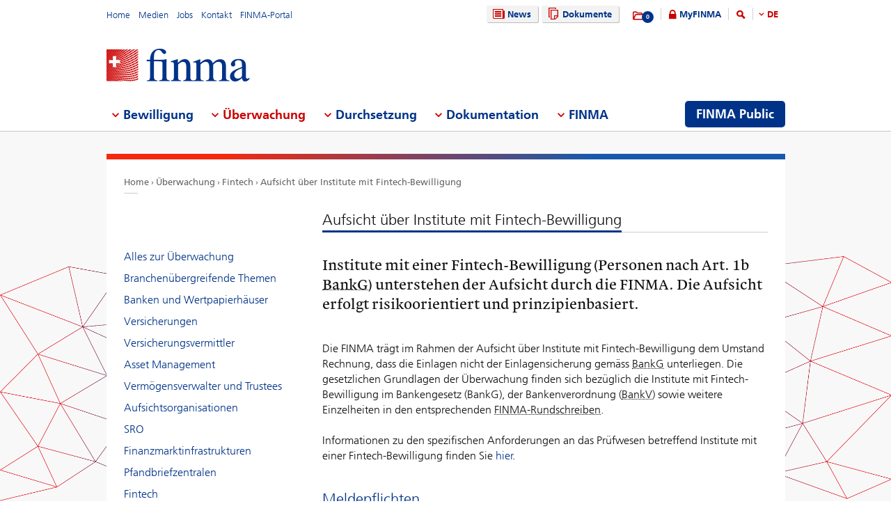

--- FILE ---
content_type: text/html; charset=utf-8
request_url: https://www.finma.ch/de/ueberwachung/fintech/aufsicht-ueber-institute-mit-fintech-bewilligung/
body_size: 72399
content:

<!DOCTYPE html>
<!--[if IE 9 ]> <html class="ie9"><![endif]-->
<!--[if (gt IE 9)|!(IE)]><!-->
<html>
<!--<![endif]-->
<head>
    <link href="/Frontend/Finma/default.min.css" rel="stylesheet" type="text/css" />
    <link href="/Frontend/Finma/app.min.css?v=3.5.0" rel="stylesheet" type="text/css" />
        <meta http-equiv="X-UA-Compatible" content="IE=Edge,chrome=1" />
        <title>Aufsicht &#252;ber Institute mit Fintech-Bewilligung | FINMA</title>
    <meta http-equiv="Content-Type" content="text/html; charset=utf-8" />
    <meta name="rating" content="general" />
    <meta name="distribution" content="global" />
    <meta name="Content-Language" content="de" />
    <meta name="language" content="de" />
    <meta name="description" content="Aufsicht &#252;ber Institute mit Fintech-Bewilligung" />
    <meta name="keywords" content="" />
        <meta name="author" content="Eidgen&#246;ssische Finanzmarktaufsicht FINMA" />
        <link rel="canonical" href="https://www.finma.ch/ueberwachung/fintech/aufsicht-ueber-institute-mit-fintech-bewilligung/">
            <link rel="alternate" hreflang="en" href="https://www.finma.ch/en/supervision/fintech/aufsicht-ueber-institute-mit-fintech-bewilligung/" />
            <link rel="alternate" hreflang="de" href="https://www.finma.ch/de/ueberwachung/fintech/aufsicht-ueber-institute-mit-fintech-bewilligung/" />
            <link rel="alternate" hreflang="fr" href="https://www.finma.ch/fr/surveillance/fintech/aufsicht-ueber-institute-mit-fintech-bewilligung/" />
            <link rel="alternate" hreflang="it" href="https://www.finma.ch/it/sorveglianza/fintech/aufsicht-ueber-institute-mit-fintech-bewilligung/" />
    <link rel="alternate" hreflang="x-default" href="https://www.finma.ch/ueberwachung/fintech/aufsicht-ueber-institute-mit-fintech-bewilligung/" />
    <meta name="viewport" id="viewport-meta" content="width=device-width, initial-scale=1.0, maximum-scale=1.0">
    <link rel="shortcut icon" href="/Frontend/Finma/assets/img/icon/favicon.ico" type="image/x-icon" />
    <link rel="apple-touch-icon" href="/Frontend/Finma/assets/img/icon/apple-touch-icon.png" />
    <link rel="apple-touch-icon-precomposed" href="/Frontend/Finma/assets/img/icon/apple-touch-icon-precomposed.png" />
    <link rel="shortcut icon" href="/Frontend/Finma/assets/img/icon/favicon.ico" type="image/x-icon" />
    <link rel="apple-touch-icon" href="/Frontend/Finma/assets/img/icon/apple-touch-icon.png" />
    <link rel="apple-touch-icon-precomposed" href="/Frontend/Finma/assets/img/icon/apple-touch-icon-precomposed.png" />
    <meta name="application-name" content="FINMA" />
    <meta name="msapplication-TileColor" content="#FFFFFF" />
    <meta name="msapplication-TileImage" content="/Frontend/Finma/assets/img/icon/tile-icon.png" />
    <meta name="msapplication-config" content="none" />
    <script src="/Frontend/Finma/assets/js/app/modernizr.custom.js" type="text/javascript"></script>
    <!--[if lt IE 10]>
    <script src="/Frontend/Finma/assets/js/app/media.match.min.js"></script>
    <![endif]-->
<!-- Matomo Tag Manager --> <script> var _mtm = window._mtm = window._mtm || []; _mtm.push({'mtm.startTime': (new Date().getTime()), 'event': 'mtm.Start'}); _mtm.push({'page_type': "content", event: "mtm.pageView", }); var d=document, g=d.createElement('script'), s=d.getElementsByTagName('script')[0]; g.async=true; g.src='https://insights.finma.ch/js/container_bgMPmEU1.js'; s.parentNode.insertBefore(g,s); </script> <!-- End Matomo Tag Manager --> 
    <!-- TwitterCards -->
<meta name="twitter:card" content="summary">
<meta name="twitter:title" content="Aufsicht &#252;ber Institute mit Fintech-Bewilligung">
	<meta name="twitter:description" content="Aufsicht &#252;ber Institute mit Fintech-Bewilligung">
	<meta name="twitter:image" content="https://www.finma.ch/~/media/finma/images/logo/finma-logo.png">

<!-- OpenGraph -->
<meta property="og:type" content="website">
<meta property="og:url" content="https://www.finma.ch/de/ueberwachung/fintech/aufsicht-ueber-institute-mit-fintech-bewilligung/">
<meta property="og:site_name" content="Eidgen&#246;ssische Finanzmarktaufsicht FINMA">
<meta property="og:title" content="Aufsicht &#252;ber Institute mit Fintech-Bewilligung">
	<meta property="og:description" content="Aufsicht &#252;ber Institute mit Fintech-Bewilligung">
	<meta property="og:image" content="https://www.finma.ch/~/media/finma/images/logo/finma-logo.png">

 
    
    
    
</head>
<body class="mod mod-layout" data-culture="de-CH">
    <div class="l-page">
        <header class="l-head" role="banner">
            <div class="l-wrap">

                <a class="e-btn btn-search-mobile js-btn-search-mobile" href="/de/suche/" aria-label="search icon"></a>
                <a href="javascript:;" class="e-btn btn-navmain-mobile js-btn-navmain-mobile" aria-label="mobile menu"></a>
                
<div class="g-row l-service js-l-service">
    <div class="g-cell left">
        
            <div class="mod-nav-meta">    <ul class="nav-meta-list">
            <li class="nav-meta-list-item">
                    <a class=" " href="/de/" title="Home" target="">
                        Home
                    </a>
            </li>
            <li class="nav-meta-list-item">
                    <a class=" " href="/de/medien/" title="Medien" target="">
                        Medien
                    </a>
            </li>
            <li class="nav-meta-list-item">
                    <a class="  " href="/de/finma/arbeiten-bei-der-finma/offene-stellen/" accesskey="0" title="Jobs" target="">
                        Jobs
                    </a>
            </li>
            <li class="nav-meta-list-item">
                    <a class=" " href="/de/kontakt/" title="Kontakt" target="">
                        Kontakt
                    </a>
            </li>
            <li class="nav-meta-list-item">
                    <a class=" " href="https://portal.finma.ch/auth-login/ui/app/auth/application/access?lang=de" title="FINMA-Portal" target="_blank">
                        FINMA-Portal
                    </a>
            </li>
    </ul>
</div>


 
    </div>
    <div class="g-cell right">
        
    <div class="mod mod-nav-service">
        <ul class="nav-service-list">
            <li>
    <ul class="quick-btn-links">
            <li>
                    <a href="/de/news/" class="e-btn btn-navigation  " accesskey="6" title="News" target="">
                        <i class="glyph-news"></i>
                        News
                    </a>
            </li>
            <li>
                    <a href="/de/dokumente/" class="e-btn btn-navigation  " title="Dokumente" target="">
                        <i class="glyph-documents"></i>
                        Dokumente
                    </a>
            </li>
    </ul>

            </li>
            <li class="service-links-item">
                <ul class="service-links">
                        <li class="service-links-watchlist-item">
                                <a href="/de/merkliste/" class="service-icon-watchlist" title="Merkliste">
                                    <div class="glyph-folder">
                                        <span class="service-notification-circle">
                                            <span class="service-notification-number" data-getcounturl="/api/watchlist/GetCount">0</span>
                                        </span>
                                    </div>
                                </a>
                        </li>
                        <li class="service-links-lock-item">
<a class="icon-login" title="MyFINMA" href="/de/myfinma/">MyFINMA</a>                        </li>
                    <li class="service-link-search-item">
                            <a href="/de/suche/" class="icon-magnifier" accesskey="4" title="Suche"><span class="glyph-search"></span></a>
                    </li>
                        <li class="service-link-language service-link-language-item js-service-link-language-item">
                            <ul class="service-link-language-list" accesskey="8" title="Sprachenliste">
                                <li><a class="service-link-language-item js-service-link-language-list active" href="javascript:;" title="DE">
                                        DE
                                </a></li>
                                    <li><a class="service-link-language-item js-service-link-language-list" href="/fr/surveillance/fintech/aufsicht-ueber-institute-mit-fintech-bewilligung/" title="FR">FR</a></li>
                                    <li><a class="service-link-language-item js-service-link-language-list" href="/it/sorveglianza/fintech/aufsicht-ueber-institute-mit-fintech-bewilligung/" title="IT">IT</a></li>
                                    <li><a class="service-link-language-item js-service-link-language-list" href="/en/supervision/fintech/aufsicht-ueber-institute-mit-fintech-bewilligung/" title="EN">EN</a></li>
                            </ul>
                        </li>
                </ul>
            </li>
        </ul>
    </div>


 
    </div>
</div>
<div class="g-row l-logo">
        <div class="mod-logo">
        <a href="/de/" accesskey="0" title="Das Finma-Logo">
            <img src="/~/media/finma/images/logo/finma-logo.png?h=94&amp;iar=0&amp;w=412&amp;hash=A19C8B9DCA22533F4FECCCAE2CBFFAA1" alt="FINMA" width="412" height="94" />
        </a>
    </div>
 
</div>
<nav class="g-row l-nav js-l-nav">
    
    <div class="mod mod-nav-main" data-page="home">
        <ul class="nav-main-list js-nav-main-list" role="navigation">
            <a href="#navigation" name="navigation" accesskey="1" title="Men&#252; 1"></a>
                        <li class="main-list-item js-main-list-item" role="presentation" aria-haspopup="true">
                        <h2 class="main-list-link js-main-list-link">Bewilligung</h2>

                <ul class="main-flyout js-main-flyout" role="menu" aria-expanded="false">
                    <li class="g-row" role="presentation">
                        <div class="g-cell s-1of3 flyout-column-left">
                            <div class="flyout-column-left-wrap e-text">
                                        <div class="flyout-column-left-title">Alles zur Bewilligung</div>
                                                                    <div class="flyout-column-text-box">
                                            <div class="text-image pull-left">
                                                <img src="/~/media/finma/images/menuicons/finma_icon_bewilligung.png?h=64&amp;iar=0&amp;w=64&amp;hash=C59AF4AB210953925B44A1CBEDE5FD8F" alt="Icon Bewilligung" width="64" height="64" />
                                            </div>
                                        <div class="flyout-column-text">T&auml;tigkeiten auf dem Finanzmarkt sind bewilligungspflichtig. Die FINMA erteilt die notwendige Bewilligung nur, wenn die gesetzlichen Voraussetzungen erf&uuml;llt sind.</div>
                                    </div>
                            </div>
                        </div>
                        <div class="g-cell s-1of3 flyout-column-center">
                            <div class="flyout-column-center-wrap">
                                <span class="flyout-column-title">Die Themen der Bewilligung:</span>
                                        <ul class="flyout-column-list" role="menu">
                <li role="presentation">
                    <a href="/de/bewilligung/alles-zur-bewilligung/" title="Alles zur Bewilligung" role="menuitem">Alles zur Bewilligung</a>
                </li>
                <li role="presentation">
                    <a href="/de/bewilligung/bewilligungsformen/" title="Bewilligungsformen" role="menuitem">Bewilligungsformen</a>
                </li>
                <li role="presentation">
                    <a href="/de/bewilligung/banken-und-wertpapierh&#228;user/" title="Banken und Wertpapierh&#228;user" role="menuitem">Banken und Wertpapierh&#228;user</a>
                </li>
                <li role="presentation">
                    <a href="/de/bewilligung/versicherungen/" title="Versicherungen" role="menuitem">Versicherungen</a>
                </li>
                <li role="presentation">
                    <a href="/de/bewilligung/versicherungsvermittlung/" title="Versicherungsvermittler" role="menuitem">Versicherungsvermittler</a>
                </li>
                <li role="presentation">
                    <a href="/de/bewilligung/asset-management/" title="Asset Management" role="menuitem">Asset Management</a>
                </li>
                <li role="presentation">
                    <a href="/de/bewilligung/vermoegensverwalter-und-trustees/" title="Verm&#246;gensverwalter und Trustees" role="menuitem">Verm&#246;gensverwalter und Trustees</a>
                </li>
                <li role="presentation">
                    <a href="/de/bewilligung/aufsichtsorganisationen/" title="Aufsichtsorganisationen" role="menuitem">Aufsichtsorganisationen</a>
                </li>
                <li role="presentation">
                    <a href="/de/bewilligung/vertretungen-auslaendischer-finanzinstitute-gemaess-finig/" title="Vertretungen ausl&#228;ndischer Finanzinstitute gem&#228;ss FINIG" role="menuitem">Vertretungen ausl&#228;ndischer Finanzinstitute gem&#228;ss FINIG</a>
                </li>
                <li role="presentation">
                    <a href="/de/bewilligung/selbstregulierungsorganisationen-sro/" title="SRO" role="menuitem">SRO</a>
                </li>
                <li role="presentation">
                    <a href="/de/bewilligung/finanzmarktinfrastrukturen-und-ausl&#228;ndische-teilnehmer/" title="Finanzmarktinfrastrukturen und ausl&#228;ndische Teilnehmer&#160;" role="menuitem">Finanzmarktinfrastrukturen und ausl&#228;ndische Teilnehmer&#160;</a>
                </li>
                <li role="presentation">
                    <a href="/de/bewilligung/ratingagenturen/" title="Ratingagenturen" role="menuitem">Ratingagenturen</a>
                </li>
                <li role="presentation">
                    <a href="/de/bewilligung/registrierungsstelle/" title="Registrierungsstelle" role="menuitem">Registrierungsstelle</a>
                </li>
                <li role="presentation">
                    <a href="/de/bewilligung/ombudsstellen-fuer-finanzdienstleister/" title="Ombudsstellen f&#252;r Finanzdienstleister" role="menuitem">Ombudsstellen f&#252;r Finanzdienstleister</a>
                </li>
                <li role="presentation">
                    <a href="/de/bewilligung/pruefstelle-fuer-prospekte/" title="Pr&#252;fstelle f&#252;r Prospekte" role="menuitem">Pr&#252;fstelle f&#252;r Prospekte</a>
                </li>
                <li role="presentation">
                    <a href="/de/bewilligung/fintech/" title="Fintech" role="menuitem">Fintech</a>
                </li>
        </ul>

                            </div>
                        </div>
                        <div class="g-cell s-1of3 flyout-column-right">
                            <div class="flyout-column-right-wrap">
<a class="flyout-column-link" href="/de/finma-public/bewilligte-institute-personen-und-produkte/">Bewilligte oder registrierte Institute, Personen und Produkte</a>                                    <div class="flyout-column-text">Diese Unternehmen, Personen und Produkte haben eine Bewilligung und d&uuml;rfen auf dem Finanzmarkt t&auml;tig sein.</div>
                                <a class="flyout-column-link" href="/de/finma-public/warnungen/">Warnungen</a>                                    <div class="flyout-column-text">Zur Warnung der Anleger ver&ouml;ffentlicht die FINMA eine Liste mit Gesellschaften und Personen, die m&ouml;glicherweise ohne Bewilligung der FINMA eine bewilligungspflichtige T&auml;tigkeit aus&uuml;ben.</div>
                                                            </div>
                        </div>
                    </li>
                </ul>
            </li>
            <li class="main-list-item js-main-list-item" role="presentation" aria-haspopup="true">
                        <h2 class="main-list-link js-main-list-link state-active">&#220;berwachung</h2>

                <ul class="main-flyout js-main-flyout" role="menu" aria-expanded="false">
                    <li class="g-row" role="presentation">
                        <div class="g-cell s-1of3 flyout-column-left">
                            <div class="flyout-column-left-wrap e-text">
<a class="flyout-column-link" href="/de/ueberwachung/alles-zur-ueberwachung/">Alles zur &#220;berwachung</a>                                                                    <div class="flyout-column-text-box">
                                            <div class="text-image pull-left">
                                                <img src="/~/media/finma/images/menuicons/finma_icon_ueberwachung.png?h=64&amp;iar=0&amp;w=64&amp;hash=EBB252A54B6BD7EA0CDB0475CA196855" alt="Icon Überwachung" width="64" height="64" />
                                            </div>
                                        <div class="flyout-column-text">Die Kernaufgabe der FINMA ist die prudenzielle &Uuml;berwachung des Finanzmarktes. Erg&auml;nzend setzt die FINMA private Pr&uuml;fgesellschaften als ihren verl&auml;ngerten Arm ein.</div>
                                    </div>
                            </div>
                        </div>
                        <div class="g-cell s-1of3 flyout-column-center">
                            <div class="flyout-column-center-wrap">
                                <span class="flyout-column-title">Die Themen der &#220;berwachung:</span>
                                        <ul class="flyout-column-list" role="menu">
                <li role="presentation">
                    <a href="/de/ueberwachung/alles-zur-ueberwachung/" title="Alles zur &#220;berwachung" role="menuitem">Alles zur &#220;berwachung</a>
                </li>
                <li role="presentation">
                    <a href="/de/ueberwachung/branchenuebergreifende-themen/" title="Branchen&#252;bergreifende Themen" role="menuitem">Branchen&#252;bergreifende Themen</a>
                </li>
                <li role="presentation">
                    <a href="/de/ueberwachung/banken-und-wertpapierhaeuser/" title="Banken und Wertpapierh&#228;user" role="menuitem">Banken und Wertpapierh&#228;user</a>
                </li>
                <li role="presentation">
                    <a href="/de/ueberwachung/versicherungen/" title="Versicherungen" role="menuitem">Versicherungen</a>
                </li>
                <li role="presentation">
                    <a href="/de/ueberwachung/versicherungsvermittler/" title="Versicherungsvermittler" role="menuitem">Versicherungsvermittler</a>
                </li>
                <li role="presentation">
                    <a href="/de/ueberwachung/asset-management/" title="Asset Management" role="menuitem">Asset Management</a>
                </li>
                <li role="presentation">
                    <a href="/de/ueberwachung/vermoegensverwaltern-und-trustees/" title="Verm&#246;gensverwalter und Trustees" role="menuitem">Verm&#246;gensverwalter und Trustees</a>
                </li>
                <li role="presentation">
                    <a href="/de/ueberwachung/aufsichtsorganisationen/" title="Aufsichtsorganisationen" role="menuitem">Aufsichtsorganisationen</a>
                </li>
                <li role="presentation">
                    <a href="/de/ueberwachung/selbstregulierungsorganisationen-sro/" title="SRO" role="menuitem">SRO</a>
                </li>
                <li role="presentation">
                    <a href="/de/ueberwachung/finanzmarktinfrastrukturen/" title="Finanzmarktinfrastrukturen" role="menuitem">Finanzmarktinfrastrukturen</a>
                </li>
                <li role="presentation">
                    <a href="/de/ueberwachung/pfandbriefzentralen/" title="Pfandbriefzentralen" role="menuitem">Pfandbriefzentralen</a>
                </li>
                <li role="presentation">
                    <a href="/de/ueberwachung/fintech/" title="Fintech" role="menuitem">Fintech</a>
                </li>
        </ul>

                            </div>
                        </div>
                        <div class="g-cell s-1of3 flyout-column-right">
                            <div class="flyout-column-right-wrap">
<a class="flyout-column-link" href="/de/ueberwachung/banken-und-wertpapierhaeuser/kategorisierung/">Die Risikokategorien im Bankenbereich</a>                                    <div class="flyout-column-text">Die FINMA teilt die Banken in verschiedene Risikokategorien ein.</div>
                                <a class="flyout-column-link" href="/de/ueberwachung/versicherungen/kategorisierung/">Die Risikokategorien im Versicherungsbereich</a>                                    <div class="flyout-column-text">Die FINMA teilt die Versicherer in verschiedene Risikokategorien ein.</div>
                                                            </div>
                        </div>
                    </li>
                </ul>
            </li>
            <li class="main-list-item js-main-list-item" role="presentation" aria-haspopup="true">
                        <h2 class="main-list-link js-main-list-link">Durchsetzung</h2>

                <ul class="main-flyout js-main-flyout" role="menu" aria-expanded="false">
                    <li class="g-row" role="presentation">
                        <div class="g-cell s-1of3 flyout-column-left">
                            <div class="flyout-column-left-wrap e-text">
<a class="flyout-column-link" href="/de/durchsetzung/alles-zur-durchsetzung/">Alles zur Durchsetzung des Aufsichtsrechts</a>                                                                    <div class="flyout-column-text-box">
                                            <div class="text-image pull-left">
                                                <img src="/~/media/finma/images/menuicons/finma_icon_durchsetzung.png?h=64&amp;iar=0&amp;w=64&amp;hash=DD5B067C17728DE511F0D115D366BC67" alt="Icon Durchsetzung" width="64" height="64" />
                                            </div>
                                        <div class="flyout-column-text"><p class="FINMAStandardAbsatz" style="margin: 0cm 0cm 0.0001pt; text-align: left;"><span>Wo n&ouml;tig, setzt die FINMA das Aufsichtsrecht mit verwaltungsrechtlichen Zwangsmitteln durch. Informieren Sie sich hier &uuml;ber die Kompetenzen, das Vorgehen und die Massnahmen der FINMA im Falle von Verst&ouml;ssen gegen das Aufsichtsrecht.</span></p></div>
                                    </div>
                            </div>
                        </div>
                        <div class="g-cell s-1of3 flyout-column-center">
                            <div class="flyout-column-center-wrap">
                                <span class="flyout-column-title">Die Themen der Durchsetzung:</span>
                                        <ul class="flyout-column-list" role="menu">
                <li role="presentation">
                    <a href="/de/durchsetzung/alles-zur-durchsetzung/" title="Alles zur Durchsetzung" role="menuitem">Alles zur Durchsetzung</a>
                </li>
                <li role="presentation">
                    <a href="/de/durchsetzung/bewilligungstraeger/" title="Bewilligungstr&#228;ger" role="menuitem">Bewilligungstr&#228;ger</a>
                </li>
                <li role="presentation">
                    <a href="/de/durchsetzung/unerlaubte-taetigkeiten/" title="Unerlaubte T&#228;tigkeiten" role="menuitem">Unerlaubte T&#228;tigkeiten</a>
                </li>
                <li role="presentation">
                    <a href="/de/durchsetzung/marktaufsicht/" title="Marktaufsicht" role="menuitem">Marktaufsicht</a>
                </li>
                <li role="presentation">
                    <a href="/de/durchsetzung/enforcementinstrumente/" title="Enforcementinstrumente" role="menuitem">Enforcementinstrumente</a>
                </li>
                <li role="presentation">
                    <a href="/de/durchsetzung/datenbank-zur-sicherstellung-der-gew&#228;hrsbeurteilung/" title="Datenbank zur Sicherstellung der Gew&#228;hrsbeurteilung" role="menuitem">Datenbank zur Sicherstellung der Gew&#228;hrsbeurteilung</a>
                </li>
                <li role="presentation">
                    <a href="/de/durchsetzung/amtshilfe/" title="Amtshilfe" role="menuitem">Amtshilfe</a>
                </li>
                <li role="presentation">
                    <a href="/de/durchsetzung/rechte-und-pflichten-von-betroffenen/" title="Rechte und Pflichten von Betroffenen" role="menuitem">Rechte und Pflichten von Betroffenen</a>
                </li>
                <li role="presentation">
                    <a href="/de/durchsetzung/kasuistik-und-gerichtsentscheide/" title="Kasuistik und Gerichtsentscheide" role="menuitem">Kasuistik und Gerichtsentscheide</a>
                </li>
                <li role="presentation">
                    <a href="/de/durchsetzung/recovery-und-resolution-n/" title="Recovery und Resolution" role="menuitem">Recovery und Resolution</a>
                </li>
        </ul>

                            </div>
                        </div>
                        <div class="g-cell s-1of3 flyout-column-right">
                            <div class="flyout-column-right-wrap">
<a class="flyout-column-link" href="/de/dokumentation/finma-publikationen/kennzahlen-und-statistiken/statistiken/enforcement/">Enforcementbericht</a>                                    <div class="flyout-column-text"><p class="FINMAStandardAbsatz" style="margin: 0cm 0cm 0.0001pt; text-align: left;"><span>Der Enforcementbericht gibt anhand anonymisierter F&auml;lle einen vertieften Einblick in die konkrete T&auml;tigkeit der FINMA zur Durchsetzung des Aufsichtsrechts.</span></p></div>
                                <a class="flyout-column-link" href="/de/finma-public/warnungen/">Warnliste</a>                                    <div class="flyout-column-text"><p class="FINMAStandardAbsatz" style="margin: 0cm 0cm 0.0001pt;"><span>Zur Warnung der Anleger ver&ouml;ffentlicht die FINMA eine Liste mit Gesellschaften und Personen, die m&ouml;glicherweise ohne Bewilligung der FINMA eine bewilligungspflichtige T&auml;tigkeit aus&uuml;ben.</span></p></div>
                                <a class="flyout-column-link" href="/de/durchsetzung/recovery-und-resolution-n/">Recovery und Resolution</a>                                    <div class="flyout-column-text">Recovery und Resolution umfasst die Massnahmen der FINMA zur Stabilisierung von Finanzinstituten im Krisenfall, die Notfall- und Abwicklungsplanung von Beaufsichtigten sowie m&ouml;gliche Sanierungs-, Liquidations- und Insolvenzverfahren.</div>
                            </div>
                        </div>
                    </li>
                </ul>
            </li>
            <li class="main-list-item js-main-list-item" role="presentation" aria-haspopup="true">
                        <h2 class="main-list-link js-main-list-link">Dokumentation</h2>

                <ul class="main-flyout js-main-flyout" role="menu" aria-expanded="false">
                    <li class="g-row" role="presentation">
                        <div class="g-cell s-1of3 flyout-column-left">
                            <div class="flyout-column-left-wrap e-text">
<a class="flyout-column-link" href="/de/dokumentation/alles-zur-dokumentation/">Alles zu den Grundlagen der FINMA</a>                                                                    <div class="flyout-column-text-box">
                                            <div class="text-image pull-left">
                                                <img src="/~/media/finma/images/menuicons/finma_icon_dokumentation.png?h=64&amp;iar=0&amp;w=64&amp;hash=42C3971FE452D2643DEB60C25197EEC0" alt="Icon Dokumentation" width="64" height="64" />
                                            </div>
                                        <div class="flyout-column-text"><p>Das Finanzmarkt-aufsichtsgesetz und die Finanzmarktgesetze bilden die Basis f&uuml;r die T&auml;tigkeit der FINMA.&nbsp;&Uuml;ber die Erf&uuml;llung ihrer Ziele legt die FINMA umfassend Rechenschaft ab.</p></div>
                                    </div>
                            </div>
                        </div>
                        <div class="g-cell s-1of3 flyout-column-center">
                            <div class="flyout-column-center-wrap">
                                <span class="flyout-column-title">Dokumentationen zu:</span>
                                        <ul class="flyout-column-list" role="menu">
                <li role="presentation">
                    <a href="/de/dokumentation/alles-zur-dokumentation/" title="Alles zur Dokumentation" role="menuitem">Alles zur Dokumentation</a>
                </li>
                <li role="presentation">
                    <a href="/de/dokumentation/rechtsgrundlagen/" title="Rechtsgrundlagen" role="menuitem">Rechtsgrundlagen</a>
                </li>
                <li role="presentation">
                    <a href="/de/dokumentation/rundschreiben/" title="Rundschreiben" role="menuitem">Rundschreiben</a>
                </li>
                <li role="presentation">
                    <a href="/de/dokumentation/anhoerungen/" title="Anh&#246;rungen und Evaluationen" role="menuitem">Anh&#246;rungen und Evaluationen</a>
                </li>
                <li role="presentation">
                    <a href="/de/dokumentation/finma-stellungnahmen/" title="FINMA-Stellungnahmen" role="menuitem">FINMA-Stellungnahmen</a>
                </li>
                <li role="presentation">
                    <a href="/de/dokumentation/finma-aufsichtsmitteilungen/" title="FINMA-Aufsichtsmitteilungen" role="menuitem">FINMA-Aufsichtsmitteilungen</a>
                </li>
                <li role="presentation">
                    <a href="/de/dokumentation/finma-publikationen/" title="FINMA-Publikationen" role="menuitem">FINMA-Publikationen</a>
                </li>
                <li role="presentation">
                    <a href="/de/dokumentation/finma-videos/" title="FINMA-Videos" role="menuitem">FINMA-Videos</a>
                </li>
                <li role="presentation">
                    <a href="/de/dokumentation/dossier/" title="Dossiers" role="menuitem">Dossiers</a>
                </li>
                <li role="presentation">
                    <a href="/de/dokumentation/enforcementberichterstattung/" title="Enforcementberichterstattung" role="menuitem">Enforcementberichterstattung</a>
                </li>
                <li role="presentation">
                    <a href="/de/dokumentation/versicherungsrechtliche-entscheide/" title="Versicherungsrechtliche Entscheide" role="menuitem">Versicherungsrechtliche Entscheide</a>
                </li>
                <li role="presentation">
                    <a href="/de/dokumentation/selbstregulierung/" title="Selbstregulierung" role="menuitem">Selbstregulierung</a>
                </li>
                <li role="presentation">
                    <a href="/de/dokumentation/internationale-sanktionen-und-terrorismusbekaempfung/" title="Sanktionen und FATF-Statements" role="menuitem">Sanktionen und FATF-Statements</a>
                </li>
                <li role="presentation">
                    <a href="/de/dokumentation/archiv/" title="Archiv" role="menuitem">Archiv</a>
                </li>
        </ul>

                            </div>
                        </div>
                        <div class="g-cell s-1of3 flyout-column-right">
                            <div class="flyout-column-right-wrap">
<a class="flyout-column-link" target="_blank" rel="noopener noreferrer" href="http://www.admin.ch/opc/de/classified-compilation/20052624/index.html">Finanzmarktaufsichtsgesetz</a>                                    <div class="flyout-column-text">Das Finanzmarktaufsichtsgesetz ist die Rechtsgrundlage der FINMA als Beh&ouml;rde. Darin sind ihre Aufgaben und Kompetenzen festgehalten.</div>
                                <a class="flyout-column-link" href="/de/dokumentation/finma-publikationen/geschaeftsberichte/">Gesch&#228;ftsbericht der FINMA</a>                                    <div class="flyout-column-text">In ihrem j&auml;hrlichen Gesch&auml;ftsbericht legt die FINMA umfassend Rechenschaft &uuml;ber ihre T&auml;tigkeit ab.</div>
                                                            </div>
                        </div>
                    </li>
                </ul>
            </li>
            <li class="main-list-item js-main-list-item" role="presentation" aria-haspopup="true">
                        <h2 class="main-list-link js-main-list-link">FINMA</h2>

                <ul class="main-flyout js-main-flyout" role="menu" aria-expanded="false">
                    <li class="g-row" role="presentation">
                        <div class="g-cell s-1of3 flyout-column-left">
                            <div class="flyout-column-left-wrap e-text">
<a class="flyout-column-link" href="/de/finma/alles-zur-finma/">Alles &#252;ber die FINMA</a>                                                                    <div class="flyout-column-text-box">
                                            <div class="text-image pull-left">
                                                <img src="/~/media/finma/images/menuicons/finma_icon_behoerde.png?h=64&amp;iar=0&amp;w=64&amp;hash=ED57AB81A75632D24584A132CD7D6DE6" alt="Icon FINMA" width="64" height="64" />
                                            </div>
                                        <div class="flyout-column-text">Als unabh&auml;ngige Aufsichtsbeh&ouml;rde mit hoheitlichen Befugnissen &uuml;ber den Schweizer Finanzmarkt ist die FINMA institutionell, funktionell und finanziell unabh&auml;ngig.</div>
                                    </div>
                            </div>
                        </div>
                        <div class="g-cell s-1of3 flyout-column-center">
                            <div class="flyout-column-center-wrap">
                                <span class="flyout-column-title">Unsere Themen:</span>
                                        <ul class="flyout-column-list" role="menu">
                <li role="presentation">
                    <a href="/de/finma/alles-zur-finma/" title="Alles zur FINMA" role="menuitem">Alles zur FINMA</a>
                </li>
                <li role="presentation">
                    <a href="/de/finma/ziele/" title="Ziele" role="menuitem">Ziele</a>
                </li>
                <li role="presentation">
                    <a href="/de/finma/organisation/" title="Organisation" role="menuitem">Organisation</a>
                </li>
                <li role="presentation">
                    <a href="/de/finma/arbeiten-bei-der-finma/" title="Arbeiten bei der FINMA" role="menuitem">Arbeiten bei der FINMA</a>
                </li>
                <li role="presentation">
                    <a href="/de/finma/taetigkeiten/" title="T&#228;tigkeiten" role="menuitem">T&#228;tigkeiten</a>
                </li>
                <li role="presentation">
                    <a href="/de/finma/pruefwesen/" title="Pr&#252;fwesen" role="menuitem">Pr&#252;fwesen</a>
                </li>
                <li role="presentation">
                    <a href="/de/finma/beauftragte-der-finma/" title="Beauftragte der FINMA" role="menuitem">Beauftragte der FINMA</a>
                </li>
                <li role="presentation">
                    <a href="/de/finma/nationale-zusammenarbeit/" title="Nationale Zusammenarbeit" role="menuitem">Nationale Zusammenarbeit</a>
                </li>
                <li role="presentation">
                    <a href="/de/finma/internationale-zusammenarbeit/" title="Internationale Zusammenarbeit" role="menuitem">Internationale Zusammenarbeit</a>
                </li>
                <li role="presentation">
                    <a href="/de/finma/digitaler-austausch-mit-der-finma/" title="Digitaler Austausch mit der FINMA" role="menuitem">Digitaler Austausch mit der FINMA</a>
                </li>
                <li role="presentation">
                    <a href="/de/finma/meldung-erstatten/" title="Meldung erstatten" role="menuitem">Meldung erstatten</a>
                </li>
        </ul>

                            </div>
                        </div>
                        <div class="g-cell s-1of3 flyout-column-right">
                            <div class="flyout-column-right-wrap">
<a class="flyout-column-link" target="_blank" rel="noopener noreferrer" href="/~/media/finma/dokumente/dokumentencenter/myfinma/6finmapublic/finma-ein-portraet.pdf?sc_lang=de&amp;hash=19B74823599D4A63B952EE93E938834E">Die FINMA – ein Portr&#228;t</a>                                    <div class="flyout-column-text"><p><span>F&uuml;r die &Uuml;berwachung der Finanzbranche braucht es eine starke, kompetente und unabh&auml;ngige Aufsicht. Wie die FINMA diesen Anspruch erf&uuml;llt, verdeutlicht die Portr&auml;tbrosch&uuml;re.</span></p></div>
                                <a class="flyout-column-link" href="/de/dokumentation/finma-publikationen/geschaeftsberichte/">Gesch&#228;ftsbericht der FINMA</a>                                    <div class="flyout-column-text">Mit ihrem Jahresbericht und ihrer Jahresrechnung legt die FINMA Rechenschaft zu ihrer Aufsichtst&auml;tigkeit ab.</div>
                                                            </div>
                        </div>
                    </li>
                </ul>
            </li>

                <li class="finma-public-item" style="display: block;" role="presentation" aria-haspopup="true">
                    <a class="e-btn btn-finma-public" role="menuitem" title="FINMA Public" href="/de/finma-public/">FINMA Public</a>
                </li>
        </ul>
    </div>


 
</nav>
 
            </div>
        </header>
        <div class="l-body l-sub">
            <div class="l-background">
                
            </div>
            <div class="l-content-wrapper l-wrap">
                <div class="g-row">
                    
<div class="l-bread">
    <div class="mod-breadcrumb">
        <ul class="breadcrumb-list">
                <li><a href="/de/">Home                </a></li>
                <li><a href="/de/ueberwachung/">&#220;berwachung                </a></li>
                <li><a href="/de/ueberwachung/fintech/">Fintech                </a></li>
                <li><a href="/de/ueberwachung/fintech/aufsicht-ueber-institute-mit-fintech-bewilligung/">Aufsicht &#252;ber Institute mit Fintech-Bewilligung                </a></li>
        </ul>
    </div>
</div>
                    <div class="g-cell s-flex">
                            <div class="l-content l-right--left">
        <div class="l-main">
            <div class="e-text text-heading-underline">

    <h1>Aufsicht &#252;ber Institute mit Fintech-Bewilligung</h1>

</div>


                <div class="mod mod-content">
        <div class="e-text">
<div class="text-lead-intro">                Institute mit einer Fintech-Bewilligung (Personen nach Art. 1b <abbr data-addtext='Bankengesetz' title='Bankengesetz' class="e-text" rel="tooltip">BankG</abbr>) unterstehen der Aufsicht durch die FINMA. Die Aufsicht erfolgt risikoorientiert und prinzipienbasiert.</div>        </div>
    </div>
    <div class="mod mod-content">
        <div class="e-text">
<p>Die FINMA trägt im Rahmen der Aufsicht über Institute mit Fintech-Bewilligung dem Umstand Rechnung, dass die Einlagen nicht der Einlagensicherung gemäss <abbr data-addtext='Bankengesetz' title='Bankengesetz' class="e-text" rel="tooltip">BankG</abbr> unterliegen. Die gesetzlichen Grundlagen der Überwachung finden sich bezüglich die Institute mit Fintech-Bewilligung im Bankengesetz (BankG), der Bankenverordnung (<abbr data-addtext='Bankenverordnung' title='Bankenverordnung' class="e-text" rel="tooltip">BankV</abbr>) sowie weitere Einzelheiten in den entsprechenden <abbr data-addtext='Mit Rundschreiben kodifiziert und standardisiert die FINMA ihre Aufsichtspraxis. Sie sind aber nicht rechtsetzend.' title='Mit Rundschreiben kodifiziert und standardisiert die FINMA ihre Aufsichtspraxis. Sie sind aber nicht rechtsetzend.' class="e-text" rel="tooltip">FINMA-Rundschreiben</abbr>.&nbsp;</p><p>&nbsp;</p><p>Informationen zu den spezifischen Anforderungen an das Prüfwesen betreffend Institute mit einer Fintech-Bewilligung finden Sie <a href="/de/ueberwachung/branchenuebergreifende-themen/pruefwesen/spezifische-anforderungen-an-das-pruefwesen-im-fintech-bereichsseite/">hier</a>.&nbsp;</p><h2>Meldepflichten</h2><p>Jegliche Änderungen von Tatsachen, die der Bewilligung zugrunde liegen, sind der FINMA zu melden. Bei Änderungen von wesentlicher Bedeutung ist für die Weiterführung der Tätigkeit vorgängig die Bewilligung der FINMA einzuholen.</p>        </div>
    </div>

    <div class="mod mod-document-teaser">
            <div class="document-teaser-box">
                <a class="e-btn btn-icon icon-document pdf" title="&#196;nderungen von Tatsachen, die der Bewilligung zugrunde liegen – Art. 8a Abs. 1 BankV" href="/de/~/media/finma/dokumente/dokumentencenter/myfinma/2ueberwachung/fintech/aenderungen-von-tatsachen-die-der-bewilligung-zugrunde-liegen.pdf?sc_lang=de&amp;hash=10F51B04B2C0E8D62EA59F455FB3E2A5" target="_blank"></a>
                <div class="document-teaser-box-content">
                    <a class="document-teaser-box-title" title="&#196;nderungen von Tatsachen, die der Bewilligung zugrunde liegen – Art. 8a Abs. 1 BankV" href="/de/~/media/finma/dokumente/dokumentencenter/myfinma/2ueberwachung/fintech/aenderungen-von-tatsachen-die-der-bewilligung-zugrunde-liegen.pdf?sc_lang=de&amp;hash=10F51B04B2C0E8D62EA59F455FB3E2A5" target="_blank">
&#196;nderungen von Tatsachen, die der Bewilligung zugrunde liegen – Art. 8a Abs. 1 BankV                    </a>

                        <p class="document-teaser-box-text js-document-teaser-box-text">Kopie – Das Formular steht auf der FINMA Erhebungs- und Gesuchsplattform (EHP) zur Verfügung.</p>

                    <div class="document-teaser-box-info js-document-teaser-box-info">
                        <span class="document-teaser-box-update">Zuletzt geändert: 16.09.2022</span>
                        <span class="document-teaser-box-size">Grösse: 0.01&nbsp; MB</span>
                            <ul class="document-teaser-language-list">
                                <li class="document-teaser-box-language-title">Sprache(n):</li>
                                    <li class="document-teaser-box-language-label">
                                        <a target="_blank" title="&#196;nderungen von Tatsachen, die der Bewilligung zugrunde liegen – Art. 8a Abs. 1 BankV DE" href="/de/~/media/finma/dokumente/dokumentencenter/myfinma/2ueberwachung/fintech/aenderungen-von-tatsachen-die-der-bewilligung-zugrunde-liegen.pdf?sc_lang=de&amp;hash=10F51B04B2C0E8D62EA59F455FB3E2A5" data-download-title="&#196;nderungen von Tatsachen, die der Bewilligung zugrunde liegen – Art. 8a Abs. 1 BankV" data-download-lang="DE">DE</a>
                                    </li>
                                    <li class="document-teaser-box-language-label">
                                        <a target="_blank" title="&#196;nderungen von Tatsachen, die der Bewilligung zugrunde liegen – Art. 8a Abs. 1 BankV FR" href="/fr/~/media/finma/dokumente/dokumentencenter/myfinma/2ueberwachung/fintech/aenderungen-von-tatsachen-die-der-bewilligung-zugrunde-liegen.pdf?sc_lang=fr&amp;hash=0E58023452C98A02820349223B9D980E" data-download-title="&#196;nderungen von Tatsachen, die der Bewilligung zugrunde liegen – Art. 8a Abs. 1 BankV" data-download-lang="FR">FR</a>
                                    </li>
                                    <li class="document-teaser-box-language-label">
                                        <a target="_blank" title="&#196;nderungen von Tatsachen, die der Bewilligung zugrunde liegen – Art. 8a Abs. 1 BankV IT" href="/it/~/media/finma/dokumente/dokumentencenter/myfinma/2ueberwachung/fintech/aenderungen-von-tatsachen-die-der-bewilligung-zugrunde-liegen.pdf?sc_lang=it&amp;hash=E8E022E1BECF44840DB0E6AD08FE9CA6" data-download-title="&#196;nderungen von Tatsachen, die der Bewilligung zugrunde liegen – Art. 8a Abs. 1 BankV" data-download-lang="IT">IT</a>
                                    </li>
                                    <li class="document-teaser-box-language-label">
                                        <a target="_blank" title="&#196;nderungen von Tatsachen, die der Bewilligung zugrunde liegen – Art. 8a Abs. 1 BankV EN" href="/en/~/media/finma/dokumente/dokumentencenter/myfinma/2ueberwachung/fintech/aenderungen-von-tatsachen-die-der-bewilligung-zugrunde-liegen.pdf?sc_lang=en&amp;hash=226AEF16F3481EE52D7C720AC896F8F2" data-download-title="&#196;nderungen von Tatsachen, die der Bewilligung zugrunde liegen – Art. 8a Abs. 1 BankV" data-download-lang="EN">EN</a>
                                    </li>
                            </ul>
                    </div>
                </div>
                <a class="e-btn btn-icon icon-notification js-icon-notification" data-id="{6D55BDE0-DC74-40C2-BE42-738E468A78D9}" href="javascript:;" rel="tooltip" title="Zur Merkliste hinzufügen"
                   data-addtext="Zur Merkliste hinzufügen"
                   data-removetext="Aus der Merkliste entfernen"
                   data-mobile-addalerttext="Dokument wurde zur Merkliste hinzugefügt."
                   data-mobile-removealerttext="Dokument wurde aus der Merkliste entfernt.">
                    <span class="notification-text" data-deleteonewatchlisturl="/api/watchlist/DeleteDocument?id={6D55BDE0-DC74-40C2-BE42-738E468A78D9}" data-addwatchlist="/api/watchlist/PostWatchListDocument/{6D55BDE0-DC74-40C2-BE42-738E468A78D9}">Zur Merkliste hinzufügen</span>
                </a>
                <span class="document-teaser-nav-mobile js-document-teaser-nav-mobile"></span>
            </div>
    </div>

    <div class="mod mod-document-teaser">
            <div class="document-teaser-box">
                <a class="e-btn btn-icon icon-document pdf" title="&#196;nderungen von wesentlicher Bedeutung, mit vorg&#228;ngiger Bewilligung der FINMA - Art. 8a Abs. 2 BankV" href="/de/~/media/finma/dokumente/dokumentencenter/myfinma/2ueberwachung/fintech/aenderungen-von-wesentlicher-bedeutung-mit-vorgaengiger-bewilligung-der-finma.pdf?sc_lang=de&amp;hash=0CB0571A7EF8694049B9FDB71FAE39A9" target="_blank"></a>
                <div class="document-teaser-box-content">
                    <a class="document-teaser-box-title" title="&#196;nderungen von wesentlicher Bedeutung, mit vorg&#228;ngiger Bewilligung der FINMA - Art. 8a Abs. 2 BankV" href="/de/~/media/finma/dokumente/dokumentencenter/myfinma/2ueberwachung/fintech/aenderungen-von-wesentlicher-bedeutung-mit-vorgaengiger-bewilligung-der-finma.pdf?sc_lang=de&amp;hash=0CB0571A7EF8694049B9FDB71FAE39A9" target="_blank">
&#196;nderungen von wesentlicher Bedeutung, mit vorg&#228;ngiger Bewilligung der FINMA - Art. 8a Abs. 2 BankV                    </a>

                        <p class="document-teaser-box-text js-document-teaser-box-text">-	Kopie – Das Formular steht auf der FINMA Erhebungs- und Gesuchsplattform (EHP) zur Verfügung.</p>

                    <div class="document-teaser-box-info js-document-teaser-box-info">
                        <span class="document-teaser-box-update">Zuletzt geändert: 16.09.2022</span>
                        <span class="document-teaser-box-size">Grösse: 0.01&nbsp; MB</span>
                            <ul class="document-teaser-language-list">
                                <li class="document-teaser-box-language-title">Sprache(n):</li>
                                    <li class="document-teaser-box-language-label">
                                        <a target="_blank" title="&#196;nderungen von wesentlicher Bedeutung, mit vorg&#228;ngiger Bewilligung der FINMA - Art. 8a Abs. 2 BankV DE" href="/de/~/media/finma/dokumente/dokumentencenter/myfinma/2ueberwachung/fintech/aenderungen-von-wesentlicher-bedeutung-mit-vorgaengiger-bewilligung-der-finma.pdf?sc_lang=de&amp;hash=0CB0571A7EF8694049B9FDB71FAE39A9" data-download-title="&#196;nderungen von wesentlicher Bedeutung, mit vorg&#228;ngiger Bewilligung der FINMA - Art. 8a Abs. 2 BankV" data-download-lang="DE">DE</a>
                                    </li>
                                    <li class="document-teaser-box-language-label">
                                        <a target="_blank" title="&#196;nderungen von wesentlicher Bedeutung, mit vorg&#228;ngiger Bewilligung der FINMA - Art. 8a Abs. 2 BankV FR" href="/fr/~/media/finma/dokumente/dokumentencenter/myfinma/2ueberwachung/fintech/aenderungen-von-wesentlicher-bedeutung-mit-vorgaengiger-bewilligung-der-finma.pdf?sc_lang=fr&amp;hash=924853609032BC0ADC8C469D0BCE3FA1" data-download-title="&#196;nderungen von wesentlicher Bedeutung, mit vorg&#228;ngiger Bewilligung der FINMA - Art. 8a Abs. 2 BankV" data-download-lang="FR">FR</a>
                                    </li>
                                    <li class="document-teaser-box-language-label">
                                        <a target="_blank" title="&#196;nderungen von wesentlicher Bedeutung, mit vorg&#228;ngiger Bewilligung der FINMA - Art. 8a Abs. 2 BankV IT" href="/it/~/media/finma/dokumente/dokumentencenter/myfinma/2ueberwachung/fintech/aenderungen-von-wesentlicher-bedeutung-mit-vorgaengiger-bewilligung-der-finma.pdf?sc_lang=it&amp;hash=E60B47CBD4520509E3FC1A5BE756B4DD" data-download-title="&#196;nderungen von wesentlicher Bedeutung, mit vorg&#228;ngiger Bewilligung der FINMA - Art. 8a Abs. 2 BankV" data-download-lang="IT">IT</a>
                                    </li>
                                    <li class="document-teaser-box-language-label">
                                        <a target="_blank" title="&#196;nderungen von wesentlicher Bedeutung, mit vorg&#228;ngiger Bewilligung der FINMA - Art. 8a Abs. 2 BankV EN" href="/en/~/media/finma/dokumente/dokumentencenter/myfinma/2ueberwachung/fintech/aenderungen-von-wesentlicher-bedeutung-mit-vorgaengiger-bewilligung-der-finma.pdf?sc_lang=en&amp;hash=99074AF110C16AE1DCA36A52CD24DF1F" data-download-title="&#196;nderungen von wesentlicher Bedeutung, mit vorg&#228;ngiger Bewilligung der FINMA - Art. 8a Abs. 2 BankV" data-download-lang="EN">EN</a>
                                    </li>
                            </ul>
                    </div>
                </div>
                <a class="e-btn btn-icon icon-notification js-icon-notification" data-id="{42369806-AF9E-4BE0-9A93-566DAF48ECA1}" href="javascript:;" rel="tooltip" title="Zur Merkliste hinzufügen"
                   data-addtext="Zur Merkliste hinzufügen"
                   data-removetext="Aus der Merkliste entfernen"
                   data-mobile-addalerttext="Dokument wurde zur Merkliste hinzugefügt."
                   data-mobile-removealerttext="Dokument wurde aus der Merkliste entfernt.">
                    <span class="notification-text" data-deleteonewatchlisturl="/api/watchlist/DeleteDocument?id={42369806-AF9E-4BE0-9A93-566DAF48ECA1}" data-addwatchlist="/api/watchlist/PostWatchListDocument/{42369806-AF9E-4BE0-9A93-566DAF48ECA1}">Zur Merkliste hinzufügen</span>
                </a>
                <span class="document-teaser-nav-mobile js-document-teaser-nav-mobile"></span>
            </div>
    </div>


        </div>
        <div class="l-sidebar">

    <div class="mod mod-nav-sidebar">
        <span class="nav-sidebar-mobile-title js-nav-sidebar-mobile-title">Aufsicht ueber Institute mit Fintech Bewilligung</span>

        <ul class="nav-sidebar-list-level-1">

                <li><a href="/de/ueberwachung/alles-zur-ueberwachung/" title="Alles zur &#220;berwachung">Alles zur &#220;berwachung</a></li>
                <li><a href="/de/ueberwachung/branchenuebergreifende-themen/" title="Branchen&#252;bergreifende Themen">Branchen&#252;bergreifende Themen</a></li>
    <ul class="nav-sidebar-list-level-2">


    </ul> 
                <li><a href="/de/ueberwachung/banken-und-wertpapierhaeuser/" title="Banken und Wertpapierh&#228;user">Banken und Wertpapierh&#228;user</a></li>
    <ul class="nav-sidebar-list-level-2">


    </ul> 
                <li><a href="/de/ueberwachung/versicherungen/" title="Versicherungen">Versicherungen</a></li>
    <ul class="nav-sidebar-list-level-2">


    </ul> 
                <li><a href="/de/ueberwachung/versicherungsvermittler/" title="Versicherungsvermittler">Versicherungsvermittler</a></li>
    <ul class="nav-sidebar-list-level-2">


    </ul> 
                <li><a href="/de/ueberwachung/asset-management/" title="Asset Management">Asset Management</a></li>
    <ul class="nav-sidebar-list-level-2">


    </ul> 
                <li><a href="/de/ueberwachung/vermoegensverwaltern-und-trustees/" title="Verm&#246;gensverwalter und Trustees">Verm&#246;gensverwalter und Trustees</a></li>
                <li><a href="/de/ueberwachung/aufsichtsorganisationen/" title="Aufsichtsorganisationen">Aufsichtsorganisationen</a></li>
                <li><a href="/de/ueberwachung/selbstregulierungsorganisationen-sro/" title="SRO">SRO</a></li>
                <li><a href="/de/ueberwachung/finanzmarktinfrastrukturen/" title="Finanzmarktinfrastrukturen">Finanzmarktinfrastrukturen</a></li>
    <ul class="nav-sidebar-list-level-2">


    </ul> 
                <li><a href="/de/ueberwachung/pfandbriefzentralen/" title="Pfandbriefzentralen">Pfandbriefzentralen</a></li>
                <li><a href="/de/ueberwachung/fintech/" title="Fintech">Fintech</a></li>
    <ul class="nav-sidebar-list-level-2">

            <li class="state-active"><a href="javascript:;" title="Aufsicht &#252;ber Institute mit Fintech-Bewilligung">Aufsicht &#252;ber Institute mit Fintech-Bewilligung</a></li>
            <li><a href="/de/ueberwachung/fintech/aufsicht-ueber-dlt-handelssysteme/" title="Aufsicht &#252;ber DLT-Handelssysteme">Aufsicht &#252;ber DLT-Handelssysteme</a></li> 

    </ul> 

        </ul>

    </div>

        </div>
    </div>

                    </div>
                </div>
            </div>
            <div class="l-background-image-container js-l-background-image-container">
                <img class="l-background-image js-l-background-image" src="/Frontend/Finma/assets/img/content/background-image-grey.png" width="1920" height="620" alt="Backgroundimage" />
            </div>
        </div>

        <footer class="l-footer-wrapper" role="contentinfo">
            
<div class="js-l-footer-scroll-anchor" style="height: 1px;"></div>
<div class="l-footer l-wrap">
    <div class="l-footer-top">
        <div class="g-row">
            <div class="g-cell s-3of5">
                
<div class="mod-footer">
    <!-- Footer Address  -->
            <ul class="footer-adress-list">
                <li>
                    <span itemprop="name" class="footer-adress-title">Eidgen&#246;ssische Finanzmarktaufsicht FINMA</span>
                </li>
                <li>
                    <p itemprop="address" class="footer-adress-text" itemscope itemtype="http://data-vocabulary.org/Address">
                        <span itemprop="street-address">Laupenstrasse 27</span>,
                        <span itemprop="postal-code">3003</span>
                        <span itemprop="locality">Bern</span>
                    </p>
                </li>
                <li>
                    <p itemprop="tel" class="footer-adress-text">
                        <a href="tel:0041313279100">Tel. +41 31 327 91 00</a>,
                        <span>Fax +41 31 327 91 01</span>
                    </p>
                </li>
                <li>
                    <p itemprop="mail" class="footer-adress-mail">
                        <a href="mailto:info@finma.ch">info@finma.ch</a>
                    </p>
                </li>
            </ul>
</div>
 
            </div>
            <div class="g-cell s-2of5">
                
<div class="mod-footer">
            <!-- Footer Search -->
            <ul class="footer-search">
                <li class="footer-search-title">Seite durchsuchen</li>
                <li class="footer-search-field">
                    <div class="mod mod-search skin-search-footer" data-url="/de/suche">
                        <div class="search-formline">
                                <input class="js-search" type="text" placeholder="Wonach suchen Sie?">
                            <a class="e-btn btn-search" href="javascript:;"></a>

                        </div>
                    </div>
                </li>
            </ul>
</div>
 
            </div>
        </div>
    </div>
    <div class="l-footer-list">
        
    <div class="mod-footer">
        <div class="g-row footer-linklist">
                        <div class="g-cell s-1of5">
                <h3 class="footer-linklist-title">Bewilligung</h3>
                        <ul class="footer-linklist">
                <li><a href="/de/bewilligung/alles-zur-bewilligung/" title="Alles zur Bewilligung">Alles zur Bewilligung</a></li>
                <li><a href="/de/bewilligung/bewilligungsformen/" title="Bewilligungsformen">Bewilligungsformen</a></li>
                <li><a href="/de/bewilligung/banken-und-wertpapierh&#228;user/" title="Banken und Wertpapierh&#228;user">Banken und Wertpapierh&#228;user</a></li>
                <li><a href="/de/bewilligung/versicherungen/" title="Versicherungen">Versicherungen</a></li>
                <li><a href="/de/bewilligung/versicherungsvermittlung/" title="Versicherungsvermittler">Versicherungsvermittler</a></li>
                <li><a href="/de/bewilligung/asset-management/" title="Asset Management">Asset Management</a></li>
                <li><a href="/de/bewilligung/vermoegensverwalter-und-trustees/" title="Verm&#246;gensverwalter und Trustees">Verm&#246;gensverwalter und Trustees</a></li>
                <li><a href="/de/bewilligung/aufsichtsorganisationen/" title="Aufsichtsorganisationen">Aufsichtsorganisationen</a></li>
                <li><a href="/de/bewilligung/vertretungen-auslaendischer-finanzinstitute-gemaess-finig/" title="Vertretungen ausl&#228;ndischer Finanzinstitute gem&#228;ss FINIG">Vertretungen ausl&#228;ndischer Finanzinstitute gem&#228;ss FINIG</a></li>
                <li><a href="/de/bewilligung/selbstregulierungsorganisationen-sro/" title="SRO">SRO</a></li>
                <li><a href="/de/bewilligung/finanzmarktinfrastrukturen-und-ausl&#228;ndische-teilnehmer/" title="Finanzmarktinfrastrukturen und ausl&#228;ndische Teilnehmer&#160;">Finanzmarktinfrastrukturen und ausl&#228;ndische Teilnehmer&#160;</a></li>
                <li><a href="/de/bewilligung/ratingagenturen/" title="Ratingagenturen">Ratingagenturen</a></li>
                <li><a href="/de/bewilligung/registrierungsstelle/" title="Registrierungsstelle">Registrierungsstelle</a></li>
                <li><a href="/de/bewilligung/ombudsstellen-fuer-finanzdienstleister/" title="Ombudsstellen f&#252;r Finanzdienstleister">Ombudsstellen f&#252;r Finanzdienstleister</a></li>
                <li><a href="/de/bewilligung/pruefstelle-fuer-prospekte/" title="Pr&#252;fstelle f&#252;r Prospekte">Pr&#252;fstelle f&#252;r Prospekte</a></li>
                <li><a href="/de/bewilligung/fintech/" title="Fintech">Fintech</a></li>
        </ul>

            </div>
            <div class="g-cell s-1of5">
                <h3 class="footer-linklist-title">&#220;berwachung</h3>
                        <ul class="footer-linklist">
                <li><a href="/de/ueberwachung/alles-zur-ueberwachung/" title="Alles zur &#220;berwachung">Alles zur &#220;berwachung</a></li>
                <li><a href="/de/ueberwachung/branchenuebergreifende-themen/" title="Branchen&#252;bergreifende Themen">Branchen&#252;bergreifende Themen</a></li>
                <li><a href="/de/ueberwachung/banken-und-wertpapierhaeuser/" title="Banken und Wertpapierh&#228;user">Banken und Wertpapierh&#228;user</a></li>
                <li><a href="/de/ueberwachung/versicherungen/" title="Versicherungen">Versicherungen</a></li>
                <li><a href="/de/ueberwachung/versicherungsvermittler/" title="Versicherungsvermittler">Versicherungsvermittler</a></li>
                <li><a href="/de/ueberwachung/asset-management/" title="Asset Management">Asset Management</a></li>
                <li><a href="/de/ueberwachung/vermoegensverwaltern-und-trustees/" title="Verm&#246;gensverwalter und Trustees">Verm&#246;gensverwalter und Trustees</a></li>
                <li><a href="/de/ueberwachung/aufsichtsorganisationen/" title="Aufsichtsorganisationen">Aufsichtsorganisationen</a></li>
                <li><a href="/de/ueberwachung/selbstregulierungsorganisationen-sro/" title="SRO">SRO</a></li>
                <li><a href="/de/ueberwachung/finanzmarktinfrastrukturen/" title="Finanzmarktinfrastrukturen">Finanzmarktinfrastrukturen</a></li>
                <li><a href="/de/ueberwachung/pfandbriefzentralen/" title="Pfandbriefzentralen">Pfandbriefzentralen</a></li>
                <li><a href="/de/ueberwachung/fintech/" title="Fintech">Fintech</a></li>
        </ul>

            </div>
            <div class="g-cell s-1of5">
                <h3 class="footer-linklist-title">Durchsetzung</h3>
                        <ul class="footer-linklist">
                <li><a href="/de/durchsetzung/alles-zur-durchsetzung/" title="Alles zur Durchsetzung">Alles zur Durchsetzung</a></li>
                <li><a href="/de/durchsetzung/bewilligungstraeger/" title="Bewilligungstr&#228;ger">Bewilligungstr&#228;ger</a></li>
                <li><a href="/de/durchsetzung/unerlaubte-taetigkeiten/" title="Unerlaubte T&#228;tigkeiten">Unerlaubte T&#228;tigkeiten</a></li>
                <li><a href="/de/durchsetzung/marktaufsicht/" title="Marktaufsicht">Marktaufsicht</a></li>
                <li><a href="/de/durchsetzung/enforcementinstrumente/" title="Enforcementinstrumente">Enforcementinstrumente</a></li>
                <li><a href="/de/durchsetzung/datenbank-zur-sicherstellung-der-gew&#228;hrsbeurteilung/" title="Datenbank zur Sicherstellung der Gew&#228;hrsbeurteilung">Datenbank zur Sicherstellung der Gew&#228;hrsbeurteilung</a></li>
                <li><a href="/de/durchsetzung/amtshilfe/" title="Amtshilfe">Amtshilfe</a></li>
                <li><a href="/de/durchsetzung/rechte-und-pflichten-von-betroffenen/" title="Rechte und Pflichten von Betroffenen">Rechte und Pflichten von Betroffenen</a></li>
                <li><a href="/de/durchsetzung/kasuistik-und-gerichtsentscheide/" title="Kasuistik und Gerichtsentscheide">Kasuistik und Gerichtsentscheide</a></li>
                <li><a href="/de/durchsetzung/recovery-und-resolution-n/" title="Recovery und Resolution">Recovery und Resolution</a></li>
        </ul>

            </div>
            <div class="g-cell s-1of5">
                <h3 class="footer-linklist-title">Dokumentation</h3>
                        <ul class="footer-linklist">
                <li><a href="/de/dokumentation/alles-zur-dokumentation/" title="Alles zur Dokumentation">Alles zur Dokumentation</a></li>
                <li><a href="/de/dokumentation/rechtsgrundlagen/" title="Rechtsgrundlagen">Rechtsgrundlagen</a></li>
                <li><a href="/de/dokumentation/rundschreiben/" title="Rundschreiben">Rundschreiben</a></li>
                <li><a href="/de/dokumentation/anhoerungen/" title="Anh&#246;rungen und Evaluationen">Anh&#246;rungen und Evaluationen</a></li>
                <li><a href="/de/dokumentation/finma-stellungnahmen/" title="FINMA-Stellungnahmen">FINMA-Stellungnahmen</a></li>
                <li><a href="/de/dokumentation/finma-aufsichtsmitteilungen/" title="FINMA-Aufsichtsmitteilungen">FINMA-Aufsichtsmitteilungen</a></li>
                <li><a href="/de/dokumentation/finma-publikationen/" title="FINMA-Publikationen">FINMA-Publikationen</a></li>
                <li><a href="/de/dokumentation/finma-videos/" title="FINMA-Videos">FINMA-Videos</a></li>
                <li><a href="/de/dokumentation/dossier/" title="Dossiers">Dossiers</a></li>
                <li><a href="/de/dokumentation/enforcementberichterstattung/" title="Enforcementberichterstattung">Enforcementberichterstattung</a></li>
                <li><a href="/de/dokumentation/versicherungsrechtliche-entscheide/" title="Versicherungsrechtliche Entscheide">Versicherungsrechtliche Entscheide</a></li>
                <li><a href="/de/dokumentation/selbstregulierung/" title="Selbstregulierung">Selbstregulierung</a></li>
                <li><a href="/de/dokumentation/internationale-sanktionen-und-terrorismusbekaempfung/" title="Sanktionen und FATF-Statements">Sanktionen und FATF-Statements</a></li>
                <li><a href="/de/dokumentation/archiv/" title="Archiv">Archiv</a></li>
        </ul>

            </div>
            <div class="g-cell s-1of5">
                <h3 class="footer-linklist-title">FINMA</h3>
                        <ul class="footer-linklist">
                <li><a href="/de/finma/alles-zur-finma/" title="Alles zur FINMA">Alles zur FINMA</a></li>
                <li><a href="/de/finma/ziele/" title="Ziele">Ziele</a></li>
                <li><a href="/de/finma/organisation/" title="Organisation">Organisation</a></li>
                <li><a href="/de/finma/arbeiten-bei-der-finma/" title="Arbeiten bei der FINMA">Arbeiten bei der FINMA</a></li>
                <li><a href="/de/finma/taetigkeiten/" title="T&#228;tigkeiten">T&#228;tigkeiten</a></li>
                <li><a href="/de/finma/pruefwesen/" title="Pr&#252;fwesen">Pr&#252;fwesen</a></li>
                <li><a href="/de/finma/beauftragte-der-finma/" title="Beauftragte der FINMA">Beauftragte der FINMA</a></li>
                <li><a href="/de/finma/nationale-zusammenarbeit/" title="Nationale Zusammenarbeit">Nationale Zusammenarbeit</a></li>
                <li><a href="/de/finma/internationale-zusammenarbeit/" title="Internationale Zusammenarbeit">Internationale Zusammenarbeit</a></li>
                <li><a href="/de/finma/digitaler-austausch-mit-der-finma/" title="Digitaler Austausch mit der FINMA">Digitaler Austausch mit der FINMA</a></li>
                <li><a href="/de/finma/meldung-erstatten/" title="Meldung erstatten">Meldung erstatten</a></li>
        </ul>

                    <span class="footer-finmapublic-btn">
                            <a href="/de/finma-public/" class="e-btn btn-standard">FINMA Public</a>
                    </span>
                    <ul class="footer-linklist">
                            <li><a href="/de/finma-public/artikelserie-die-finma-am-werk/">Artikelserie: die FINMA am Werk</a></li>
                            <li><a href="/de/finma-public/bewilligte-institute-personen-und-produkte/">Bewilligte Unternehmen</a></li>
                            <li><a href="/de/finma-public/warnungen/">Warnungen</a></li>
                            <li><a href="/de/finma-public/meldung-erstatten/">Meldung erstatten</a></li>
                    </ul>
            </div>

        </div>
    </div>



 
    </div>
    <div class="l-footer-bottom">
        <div class="g-cell left">
            
<div class="mod-footer">
        <ul class="footer-language-links">
                <li><a href="javascript:;" class="state-active">DE</a></li>
                    <li><a href="/fr/surveillance/fintech/aufsicht-ueber-institute-mit-fintech-bewilligung/">FR</a></li>
                    <li><a href="/it/sorveglianza/fintech/aufsicht-ueber-institute-mit-fintech-bewilligung/">IT</a></li>
                    <li><a href="/en/supervision/fintech/aufsicht-ueber-institute-mit-fintech-bewilligung/">EN</a></li>
        </ul>
</div>
 
            
<div class="mod mod-footer">
            <ul class="footer-meta-links">
                <li><span class="footer-copy">&copy; 2026 FINMA</span></li>
                    <li>
                            <a href="/de/medien/" title="Medien">Medien</a>
                    </li>
                    <li>
                            <a href="/de/finma/arbeiten-bei-der-finma/" title="Jobs und Karriere">Jobs und Karriere</a>
                    </li>
                    <li>
                            <a href="/de/kontakt/" title="Kontakt">Kontakt</a>
                    </li>
                    <li>
                            <a href="/de/finma-public/abkuerzungen/" title="Abk&#252;rzungen">Abk&#252;rzungen</a>
                    </li>
                    <li>
                            <a href="/de/rechtliches/" title="Rechtliches">Rechtliches</a>
                    </li>
                    <li>
                            <a href="/de/impressum/" title="Impressum">Impressum</a>
                    </li>
                    <li>
                            <a href="/de/sitemap/" title="Sitemap">Sitemap</a>
                    </li>
                    <li>
                            <a href="/de/dokumentation/archiv/" title="Archiv">Archiv</a>
                    </li>
            </ul>
</div>

 
        </div>
        <div class="g-cell right">
            
<div class="mod-footer">
        <ul class="footer-service-links">
                    <li>
                        <a href="/de/news/">
                            <span class="glyph-news">&nbsp;</span>
                        </a>
                    </li>
                    <li>
                        <a href="/de/dokumente/">
                            <span class="glyph-documents">&nbsp;</span>
                        </a>
                    </li>
        </ul>
</div>
 
        </div>
    </div>
</div>
<span class="footer-copy-extra">&copy;&nbsp;2026&nbsp;FINMA</span>
 
        </footer>
    </div>
    

    <script src="/Frontend/Finma/app.min.js?v=3.5.0" type="text/javascript"></script>


    

    <script>
        (function ($) {
            $(document).ready(function () {
                var config = {},
                    $root = $('html'),
                    application = new Tc.Application($root, config);

                application.registerModules();
                application.start();
            });
        })(Tc.$);

        var MTUserId = 'a0f8c45a-ea03-4ebd-af89-6dbd56762821';
        var MTFontIds = new Array();

        MTFontIds.push("722105"); // Frutiger® W01 45 Light
        MTFontIds.push("722117"); // Frutiger® W01 55 Roman
        MTFontIds.push("722129"); // Frutiger® W01 65 Bold
        (function () {
            var mtTracking = document.createElement('script');
            mtTracking.type = 'text/javascript';
            mtTracking.async = 'true';
            mtTracking.src = ('https:' == document.location.protocol ? 'https:' : 'http:') + '//fast.fonts.net/lt/trackingCode.js';

            (document.getElementsByTagName('head')[0] || document.getElementsByTagName('body')[0]).appendChild(mtTracking);
        })();
    </script>
</body>
</html>